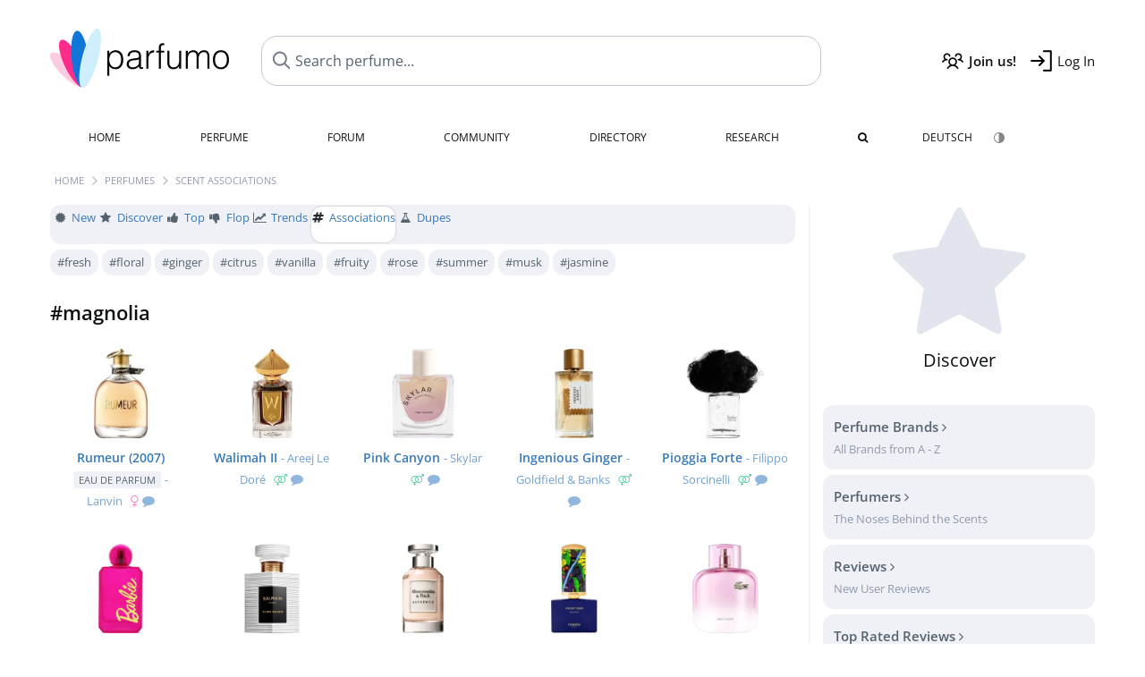

--- FILE ---
content_type: text/html; charset=UTF-8
request_url: https://www.parfumo.com/Discover/Tags/magnolia
body_size: 7501
content:

<!DOCTYPE html>

<html lang="en">

	<head>
		
				<meta name="google-site-verification" content="zxJUhAYvkrWKUiYnD8mz27WHweO2nORrD06ONz9gECs">		<meta name="p:domain_verify" content="79c9b1baaf16bed67e4ba17dde6eee91"/>
		<meta name="fo-verify" content="48fe1994-cec3-46d7-8168-e8f1a7f889ef">
		<meta charset="utf-8">
				<meta name="viewport" content="width=device-width, initial-scale=1.0, viewport-fit=cover">
				<meta name="robots" content="noindex,follow">		<meta name="theme-color" content="#f0f1f6">				<link rel="preload" href="https://assets.parfumo.de/css/_style_defer10799.css" as="style" onload="this.onload=null;this.rel='stylesheet'">
<noscript><link rel="https://assets.parfumo.de/css/_style_defer10799.css" href="styles.css"></noscript>
<link rel="stylesheet" href="https://assets.parfumo.de/css/_style10799.css">

		<link rel="stylesheet" href="https://assets.parfumo.de/css/_discover10799.css">
		<link rel="apple-touch-icon" sizes="57x57" href="https://images.parfumo.de/favi/apple-icon-57x57.png">
<link rel="apple-touch-icon" sizes="60x60" href="https://images.parfumo.de/favi/apple-icon-60x60.png">
<link rel="apple-touch-icon" sizes="72x72" href="https://images.parfumo.de/favi/apple-icon-72x72.png">
<link rel="apple-touch-icon" sizes="76x76" href="https://images.parfumo.de/favi/apple-icon-76x76.png">
<link rel="apple-touch-icon" sizes="114x114" href="https://images.parfumo.de/favi/apple-icon-114x114.png">
<link rel="apple-touch-icon" sizes="120x120" href="https://images.parfumo.de/favi/apple-icon-120x120.png">
<link rel="apple-touch-icon" sizes="144x144" href="https://images.parfumo.de/favi/apple-icon-144x144.png">
<link rel="apple-touch-icon" sizes="152x152" href="https://images.parfumo.de/favi/apple-icon-152x152.png">
<link rel="apple-touch-icon" sizes="180x180" href="https://images.parfumo.de/favi/apple-icon-180x180.png">
<link rel="icon" type="image/png" sizes="192x192"  href="https://images.parfumo.de/favi/android-icon-192x192.png">
<link rel="icon" type="image/png" sizes="32x32" href="https://images.parfumo.de/favi/favicon-32x32.png">
<link rel="icon" type="image/png" sizes="96x96" href="https://images.parfumo.de/favi/favicon-96x96.png">
<link rel="icon" type="image/png" sizes="16x16" href="https://images.parfumo.de/favi/favicon-16x16.png">
<meta name="msapplication-TileColor" content="#ffffff">
<meta name="msapplication-TileImage" content="https://images.parfumo.de/favi/ms-icon-144x144.png">
<meta name="theme-color" content="#ffffff">	
		<script>
	function _typeof(t) {
		return (_typeof = "function" == typeof Symbol && "symbol" == typeof Symbol.iterator ? function(t) {
			return typeof t
		} : function(t) {
			return t && "function" == typeof Symbol && t.constructor === Symbol && t !== Symbol.prototype ? "symbol" : typeof t
		})(t)
	}! function() {
		for (var t, e, o = [], n = window, r = n; r;) {
			try {
				if (r.frames.__tcfapiLocator) {
					t = r;
					break
				}
			} catch (t) {}
			if (r === n.top) break;
			r = n.parent
		}
		t || (function t() {
			var e = n.document,
				o = !!n.frames.__tcfapiLocator;
			if (!o)
				if (e.body) {
					var r = e.createElement("iframe");
					r.style.cssText = "display:none", r.name = "__tcfapiLocator", e.body.appendChild(r)
				} else setTimeout(t, 5);
			return !o
		}(), n.__tcfapi = function() {
			for (var t = arguments.length, n = new Array(t), r = 0; r < t; r++) n[r] = arguments[r];
			if (!n.length) return o;
			"setGdprApplies" === n[0] ? n.length > 3 && 2 === parseInt(n[1], 10) && "boolean" == typeof n[3] && (e = n[3], "function" == typeof n[2] && n[2]("set", !0)) : "ping" === n[0] ? "function" == typeof n[2] && n[2]({
				gdprApplies: e,
				cmpLoaded: !1,
				cmpStatus: "stub"
			}) : o.push(n)
		}, n.addEventListener("message", (function(t) {
			var e = "string" == typeof t.data,
				o = {};
			if (e) try {
				o = JSON.parse(t.data)
			} catch (t) {} else o = t.data;
			var n = "object" === _typeof(o) ? o.__tcfapiCall : null;
			n && window.__tcfapi(n.command, n.version, (function(o, r) {
				var a = {
					__tcfapiReturn: {
						returnValue: o,
						success: r,
						callId: n.callId
					}
				};
				t && t.source && t.source.postMessage && t.source.postMessage(e ? JSON.stringify(a) : a, "*")
			}), n.parameter)
		}), !1))
	}();
</script>

<script>
	window._sp_queue = [];
	window._sp_ = {
		config: {
			accountId: 1061,
			baseEndpoint: 'https://cdn.privacy-mgmt.com',

			gdpr: {},
			events: {
				onMessageChoiceSelect: function() {
					console.log('[event] onMessageChoiceSelect', arguments);
				},
				onMessageReady: function() {
					console.log('[event] onMessageReady', arguments);
				},
				onMessageChoiceError: function() {
					console.log('[event] onMessageChoiceError', arguments);
				},
				onPrivacyManagerAction: function() {
					console.log('[event] onPrivacyManagerAction', arguments);
				},
				onPMCancel: function() {
					console.log('[event] onPMCancel', arguments);
				},
				onMessageReceiveData: function() {
					console.log('[event] onMessageReceiveData', arguments);
				},
				onSPPMObjectReady: function() {
					console.log('[event] onSPPMObjectReady', arguments);
				},
				onConsentReady: function(consentUUID, euconsent) {
					console.log('[event] onConsentReady', arguments);
				},
				onError: function() {
					console.log('[event] onError', arguments);
				},
			}
		}
	}
</script>
<script src="https://cdn.privacy-mgmt.com/unified/wrapperMessagingWithoutDetection.js" async></script>
<script>
	var uuSymplr, allCookiesSymplr = document.cookie.split(";").map((e => e.split("="))).reduce(((e, [i, o]) => ({
		...e,
		[i.trim()]: decodeURIComponent(o)
	})), {});

	function createCookieSymplr(e, i) {
		var o = e;
		if (void 0 === (uuSymplr = allCookiesSymplr.uniqueUser)) {
			let e = (Date.now() + window.navigator.userAgent + websiteSymplr).toString();
			uuSymplr = sha256(e), document.cookie = `uniqueUser=${uuSymplr};max-age=31536000;path=/;SameSite=Strict; Secure`
		}
		if (o) {
			var u = allCookiesSymplr.uniqueUserLi;
			void 0 === u && (u = sha256(i), document.cookie = `uniqueUserLi=${u};max-age=31536000;path=/;SameSite=Strict; Secure`), uuSymplr = u
		} else document.cookie = "uniqueUserLi=; max-age=0"
	}
</script>

	<script>
		var dataLayer = [];
		dataLayer.push({
			'seite': 'parfumo.com'
		});
		dataLayer.push({
			'ads': 'true'
		});
					dataLayer.push({
				'video': 'false'
			});
							if (window.innerWidth <= 450) {
				dataLayer.push({
					'sonderanzeigen': 'false'
				});
			} else {
				dataLayer.push({
					'sonderanzeigen': 'false'
				});
			}
					</script>
	<script async src="https://cdns.symplr.de/parfumo.com/parfumo.js"></script>

							<script async src="https://www.googletagmanager.com/gtag/js?id=G-47SHE0CVWT"></script>
		<script>
			window.dataLayer = window.dataLayer || [];
			function gtag() {
				dataLayer.push(arguments);
			}
			gtag('js', new Date());
			gtag('config', 'G-47SHE0CVWT');
		</script>
	
				<title>Scent associations - Discover Perfumes at Parfumo</title>
			</head>

<body>

<div id="disable_div"></div>


	<div class="header-wrapper">
		<header>
			<div class="header-v2" id="page-top">

	<div class="pre-nav flex">

		<div class="left">
			<div class="logo-holder-v2" itemscope itemtype="https://schema.org/Organization">
				<a href="https://www.parfumo.com" itemprop="url"><img src="https://images.parfumo.de/logos/logo.png" class="logo-v2" alt="Parfumo - the Perfume Community" itemprop="logo"></a>
			</div>
		</div>
		<!-- end left -->

		<div id="search-top" class="middle search hide-mobile">
			<form action="https://www.parfumo.com/s_perfumes_x.php" method="get" class="form-s-ext">
				<input type="hidden" name="in" value="1">
				<div class="search-top-a">
					<input id="s_top" class="action-livesearch" data-wearing-perfume-id="0" name="filter" type="text" value="" spellcheck="false" autocomplete="off" placeholder="Search perfume..." aria-label="Search perfume..."><button type="submit" class="btn-s-ext"><i class="fa fa-angle-right"></i></button>
				</div>
			</form>
			<div id="livesearch"></div>
		</div>
		<!-- end middle -->

		<div class="right">
			<div class="header-icons flex">
				<div class="icon search pointer" onclick="toggleSearch()"></div>
				<div class="icon login-reg register pointer"><a href="https://www.parfumo.com/account/register" class="black"><span class="bold">Join us!</span></a></div>
				<div id="login-btn" class="icon login-reg login pointer black"><span>Log In</span></div>
				<div id="sb-btn" class="icon sb pointer"></div>
			</div>
		</div>
		<!-- end right -->

	</div>
	<!-- end pre-nav -->

	<div class="nav-container">
		<nav class="navi">
			<a href="https://www.parfumo.com" class="">Home</a>
			<a href="https://www.parfumo.com/Perfumes" class="">Perfume</a>
			<a href="https://www.parfumo.com/forums" class="">Forum</a>
			<a href="https://www.parfumo.com/Community" class="">Community</a>
			<a href="https://www.parfumo.com/Brands" class="">Directory</a>
			<a href="https://www.parfumo.com/fdb" class="research" title="Research">Research</a>
			<a href="https://www.parfumo.com/search?show_search=1" class=""><i class="fa fa-search" title="Advanced Search"></i></a>
			<div>
				<a href="https://www.parfumo.de/" class="secondary">Deutsch</a>
				<a href="#" class="action_darkmode secondary" title="Dark Mode"><img src="https://images.parfumo.de/nav_darkmode.png" alt="Dark Mode" class="navi_icon"><span class="hide-desktop"> Dark</span></a>
	</div>
		</nav>
	</div>
</div>

<div class="nav-bottom cb"></div>

<div class="login-container grey-box mt-0-5 hide">
	<div class="login-container-form">
		<div class="text-lg bold mt-2 mb-1">Log in</div>
		<form action="https://www.parfumo.com/board/login.php" method="post">
			<input type="hidden" name="autologin" value="checked">
			<input type="hidden" name="login" value="Login">
			<input type="hidden" name="redirect" value="">			<div class="pb-1">
				<input type="text" placeholder="Username" name="username" id="username" class="uk-input"><br>
				<input type="password" placeholder="Password" name="password" id="password" class="uk-input" style="margin-top: 4px;"><br>
				<button class="pbtn pbtn-blue login-btn w-100 mt-1" type="submit">Log In</button>
				<div class="cb"></div>
				<div class="mt-1"><a href="https://www.parfumo.com/account/password_forgot">Forgot your Password?</a></div>
				<div class="mt-1"><a href=" https://www.parfumo.com/account/register">Create new account</a></div>
			</div>
		</form>
	</div>
</div>
<div class="nav-bottom cb"></div>
		</header>
	</div>

			<div class="bc_wrapper"><div id="bc_holder" class="flex w-100"><div class="bc_link"><a href="https://www.parfumo.com">Home</a></div><div class="bc_sep"></div><div class="bc_link"><a href="https://www.parfumo.com/Perfumes">Perfumes</a></div><div class="bc_sep"></div><div class="bc_link">Scent associations</div></div></div>
	
	<div class="body-wrapper w-100">

		<div class="page-wrapper">
<div class="content_wrapper">

	<div class="main">
		<div class="ptabs-container ptabs-scrollable mb-0-5"><button class="scroll-button-l">&#xf104;</button><div class="fade-left"></div><nav class="flex ptabs "><div><a href="https://www.parfumo.com/Perfumes"><i class="fa fa-certificate"></i> New</a></div><div><a href="https://www.parfumo.com/Discover"><i class="fa fa-star"></i> Discover</a></div><div><a href="https://www.parfumo.com/Perfumes/Tops/Women"><i class="fa fa-thumbs-up"></i> Top</a></div><div><a href="https://www.parfumo.com/Perfumes/Flops/Women"><i class="fa fa-thumbs-down"></i> Flop</a></div><div><a href="https://www.parfumo.com/Perfumes/Trends"><i class="fa fa-line-chart"></i> Trends</a></div><div class="active"><a href="https://www.parfumo.com/Discover/Tags"><i class="fa fa-hashtag"></i> Associations</a></div><div><a href="https://www.parfumo.com/Perfumes/Dupes"><i class="fa fa-flask"></i> Dupes</a></div></nav><div class="fade-right"></div><button class="scroll-button-r">&#xf105;</button></div>

<div class="cb"></div>

			<div class="mt-0-5 mb-1">
							<a href="https://www.parfumo.com/Discover/Tags/fresh" class="mb-1 pbtn-link nowrap">#fresh</a>
							<a href="https://www.parfumo.com/Discover/Tags/floral" class="mb-1 pbtn-link nowrap">#floral</a>
							<a href="https://www.parfumo.com/Discover/Tags/ginger" class="mb-1 pbtn-link nowrap">#ginger</a>
							<a href="https://www.parfumo.com/Discover/Tags/citrus" class="mb-1 pbtn-link nowrap">#citrus</a>
							<a href="https://www.parfumo.com/Discover/Tags/vanilla" class="mb-1 pbtn-link nowrap">#vanilla</a>
							<a href="https://www.parfumo.com/Discover/Tags/fruity" class="mb-1 pbtn-link nowrap">#fruity</a>
							<a href="https://www.parfumo.com/Discover/Tags/rose" class="mb-1 pbtn-link nowrap">#rose</a>
							<a href="https://www.parfumo.com/Discover/Tags/summer" class="mb-1 pbtn-link nowrap">#summer</a>
							<a href="https://www.parfumo.com/Discover/Tags/musk" class="mb-1 pbtn-link nowrap">#musk</a>
							<a href="https://www.parfumo.com/Discover/Tags/jasmine" class="mb-1 pbtn-link nowrap">#jasmine</a>
					</div>
	

<div class="mb-3">
			<h1 class="fl">#magnolia</h1>

		
		<div class="cb"></div>
	
	

	
	
	
				<div class="pgrid pgrid-small mt-2">
		
	<div class="col">
						<div class="image">
							<a href="https://www.parfumo.com/Perfumes/Lanvin/Rumeur_2007_Eau_de_Parfum"><img src="https://media.parfumo.com/perfumes/1e/1edeee-rumeur-2007-eau-de-parfum-lanvin_1200.jpg?width=240&aspect_ratio=1:1" alt="Rumeur (2007) (Eau de Parfum) by Lanvin" loading="lazy"></a>
					</div>

		
		<div class="name">
			<a href="https://www.parfumo.com/Perfumes/Lanvin/Rumeur_2007_Eau_de_Parfum">Rumeur (2007) <span class="label_a small upper"> Eau de Parfum</span></a>
			<span class="brand"> - <a href="https://www.parfumo.com/Perfumes/Lanvin">Lanvin</a>
			
			
							<span class="ml-0-5 lightpink"><i class="fa fa-venus"></i></span></span>
								<span class="nr_reviews"><i class="fa fa-comment lightblue2" title="27 Reviews"></i></span>
					</div>
		
																											
		
		
		
			</div>
	<div class="col">
						<div class="image">
							<a href="https://www.parfumo.com/Perfumes/Areej_Le_Dore/walimah-ii"><img src="https://media.parfumo.com/perfumes/9b/9bdfc2-walimah-ii-areej-le-dore_1200.jpg?width=240&aspect_ratio=1:1" alt="Walimah II by Areej Le Doré" loading="lazy"></a>
					</div>

		
		<div class="name">
			<a href="https://www.parfumo.com/Perfumes/Areej_Le_Dore/walimah-ii">Walimah II</a>
			<span class="brand"> - <a href="https://www.parfumo.com/Perfumes/Areej_Le_Dore">Areej Le Doré</a>
			
			
							<span class="ml-0-5 lightgreen"><i class="fa fa-venus-mars"></i></span></span>
								<span class="nr_reviews"><i class="fa fa-comment lightblue2" title="6 Reviews"></i></span>
					</div>
		
																											
		
		
		
			</div>
	<div class="col">
						<div class="image">
							<a href="https://www.parfumo.com/Perfumes/Skylar/pink-canyon"><img src="https://media.parfumo.com/perfumes/b1/b1172c-pink-canyon-skylar_1200.jpg?width=240&aspect_ratio=1:1" alt="Pink Canyon by Skylar" loading="lazy"></a>
					</div>

		
		<div class="name">
			<a href="https://www.parfumo.com/Perfumes/Skylar/pink-canyon">Pink Canyon</a>
			<span class="brand"> - <a href="https://www.parfumo.com/Perfumes/Skylar">Skylar</a>
			
			
							<span class="ml-0-5 lightgreen"><i class="fa fa-venus-mars"></i></span></span>
								<span class="nr_reviews"><i class="fa fa-comment lightblue2" title="7 Reviews"></i></span>
					</div>
		
																											
		
		
		
			</div>
	<div class="col">
						<div class="image">
							<a href="https://www.parfumo.com/Perfumes/Goldfield__Banks/ingenious-ginger"><img src="https://media.parfumo.com/perfumes/64/643649-ingenious-ginger-goldfield-banks_1200.jpg?width=240&aspect_ratio=1:1" alt="Ingenious Ginger by Goldfield & Banks" loading="lazy"></a>
					</div>

		
		<div class="name">
			<a href="https://www.parfumo.com/Perfumes/Goldfield__Banks/ingenious-ginger">Ingenious Ginger</a>
			<span class="brand"> - <a href="https://www.parfumo.com/Perfumes/Goldfield__Banks">Goldfield & Banks</a>
			
			
							<span class="ml-0-5 lightgreen"><i class="fa fa-venus-mars"></i></span></span>
								<span class="nr_reviews"><i class="fa fa-comment lightblue2" title="55 Reviews"></i></span>
					</div>
		
																											
		
		
		
			</div>
	<div class="col">
						<div class="image">
							<a href="https://www.parfumo.com/Perfumes/Filippo_Sorcinelli/pioggia-forte"><img src="https://media.parfumo.com/perfumes/b7/b74737-pioggia-forte-filippo-sorcinelli_1200.jpg?width=240&aspect_ratio=1:1" alt="Pioggia Forte by Filippo Sorcinelli" loading="lazy"></a>
					</div>

		
		<div class="name">
			<a href="https://www.parfumo.com/Perfumes/Filippo_Sorcinelli/pioggia-forte">Pioggia Forte</a>
			<span class="brand"> - <a href="https://www.parfumo.com/Perfumes/Filippo_Sorcinelli">Filippo Sorcinelli</a>
			
			
							<span class="ml-0-5 lightgreen"><i class="fa fa-venus-mars"></i></span></span>
								<span class="nr_reviews"><i class="fa fa-comment lightblue2" title="1 Review"></i></span>
					</div>
		
																											
		
		
		
			</div>
	<div class="col">
						<div class="image">
							<a href="https://www.parfumo.com/Perfumes/DefineMe/barbie"><img src="https://media.parfumo.com/perfumes/b5/b52e85-barbie-defineme_1200.jpg?width=240&aspect_ratio=1:1" alt="Barbie by DefineMe" loading="lazy"></a>
					</div>

		
		<div class="name">
			<a href="https://www.parfumo.com/Perfumes/DefineMe/barbie">Barbie</a>
			<span class="brand"> - <a href="https://www.parfumo.com/Perfumes/DefineMe">DefineMe</a>
			
			
							<span class="ml-0-5 lightpink"><i class="fa fa-venus"></i></span></span>
								<span class="nr_reviews"><i class="fa fa-comment lightblue2" title="1 Review"></i></span>
					</div>
		
																											
		
		
		
			</div>
	<div class="col">
						<div class="image">
							<a href="https://www.parfumo.com/Perfumes/Balmain/blanc-galaxie-eau-de-parfum"><img src="https://media.parfumo.com/perfumes/d5/d59183_blanc-galaxie-balmain_1200.jpg?width=240&aspect_ratio=1:1" alt="Blanc Galaxie (Eau de Parfum) by Balmain" loading="lazy"></a>
					</div>

		
		<div class="name">
			<a href="https://www.parfumo.com/Perfumes/Balmain/blanc-galaxie-eau-de-parfum">Blanc Galaxie <span class="label_a small upper"> Eau de Parfum</span></a>
			<span class="brand"> - <a href="https://www.parfumo.com/Perfumes/Balmain">Balmain</a>
			
			
							<span class="ml-0-5 lightgreen"><i class="fa fa-venus-mars"></i></span></span>
								<span class="nr_reviews"><i class="fa fa-comment lightblue2" title="1 Review"></i></span>
					</div>
		
																											
		
		
		
			</div>
	<div class="col">
						<div class="image">
							<a href="https://www.parfumo.com/Perfumes/Abercrombie_Fitch/Authentic_Woman"><img src="https://media.parfumo.com/perfumes/bc/bc2008-authentic-woman-abercrombie-fitch_1200.jpg?width=240&aspect_ratio=1:1" alt="Authentic Woman by Abercrombie & Fitch" loading="lazy"></a>
					</div>

		
		<div class="name">
			<a href="https://www.parfumo.com/Perfumes/Abercrombie_Fitch/Authentic_Woman">Authentic Woman</a>
			<span class="brand"> - <a href="https://www.parfumo.com/Perfumes/Abercrombie_Fitch">Abercrombie & Fitch</a>
			
			
							<span class="ml-0-5 lightpink"><i class="fa fa-venus"></i></span></span>
								<span class="nr_reviews"><i class="fa fa-comment lightblue2" title="2 Reviews"></i></span>
					</div>
		
																											
		
		
		
			</div>
	<div class="col">
						<div class="image">
							<a href="https://www.parfumo.com/Perfumes/Floraiku/cricket-song-eau-de-parfum"><img src="https://media.parfumo.com/perfumes/03/035c5a-cricket-song-eau-de-parfum-floraiku_1200.jpg?width=240&aspect_ratio=1:1" alt="Cricket Song (Eau de Parfum) by Floraïku" loading="lazy"></a>
					</div>

		
		<div class="name">
			<a href="https://www.parfumo.com/Perfumes/Floraiku/cricket-song-eau-de-parfum">Cricket Song <span class="label_a small upper"> Eau de Parfum</span></a>
			<span class="brand"> - <a href="https://www.parfumo.com/Perfumes/Floraiku">Floraïku</a>
			
			
							<span class="ml-0-5 lightgreen"><i class="fa fa-venus-mars"></i></span></span>
								<span class="nr_reviews"><i class="fa fa-comment lightblue2" title="4 Reviews"></i></span>
					</div>
		
																											
		
		
		
			</div>
	<div class="col">
						<div class="image">
							<a href="https://www.parfumo.com/Perfumes/Lacoste/Eau_de_Lacose_L_12_12_pour_Elle_Eau_Fraiche"><img src="https://media.parfumo.com/perfumes/80/802891-eau-de-lacoste-l-12-12-pour-elle-eau-fraiche-lacoste_1200.jpg?width=240&aspect_ratio=1:1" alt="Eau de Lacoste L.12.12 pour Elle Eau Fraîche by Lacoste" loading="lazy"></a>
					</div>

		
		<div class="name">
			<a href="https://www.parfumo.com/Perfumes/Lacoste/Eau_de_Lacose_L_12_12_pour_Elle_Eau_Fraiche">Eau de Lacoste L.12.12 pour Elle Eau Fraîche</a>
			<span class="brand"> - <a href="https://www.parfumo.com/Perfumes/Lacoste">Lacoste</a>
			
			
							<span class="ml-0-5 lightpink"><i class="fa fa-venus"></i></span></span>
				
					</div>
		
																											
		
		
		
			</div>
	<div class="col">
						<div class="image">
							<a href="https://www.parfumo.com/Perfumes/Marc_Jacobs/Decadence_Eau_So_Decadent"><img src="https://media.parfumo.com/perfumes/df/dfc446-decadence-eau-so-decadent-marc-jacobs_1200.jpg?width=240&aspect_ratio=1:1" alt="Decadence Eau So Decadent by Marc Jacobs" loading="lazy"></a>
					</div>

		
		<div class="name">
			<a href="https://www.parfumo.com/Perfumes/Marc_Jacobs/Decadence_Eau_So_Decadent">Decadence Eau So Decadent</a>
			<span class="brand"> - <a href="https://www.parfumo.com/Perfumes/Marc_Jacobs">Marc Jacobs</a>
			
			
							<span class="ml-0-5 lightpink"><i class="fa fa-venus"></i></span></span>
								<span class="nr_reviews"><i class="fa fa-comment lightblue2" title="7 Reviews"></i></span>
					</div>
		
																											
		
		
		
			</div>
	<div class="col">
						<div class="image">
							<a href="https://www.parfumo.com/Perfumes/Louis_Vuitton/Contre_Moi"><img src="https://media.parfumo.com/perfumes/ee/ee94cd-contre-moi-louis-vuitton_1200.jpg?width=240&aspect_ratio=1:1" alt="Contre Moi by Louis Vuitton" loading="lazy"></a>
					</div>

		
		<div class="name">
			<a href="https://www.parfumo.com/Perfumes/Louis_Vuitton/Contre_Moi">Contre Moi</a>
			<span class="brand"> - <a href="https://www.parfumo.com/Perfumes/Louis_Vuitton">Louis Vuitton</a>
			
			
							<span class="ml-0-5 lightpink"><i class="fa fa-venus"></i></span></span>
								<span class="nr_reviews"><i class="fa fa-comment lightblue2" title="7 Reviews"></i></span>
					</div>
		
																											
		
		
		
			</div>
	<div class="col">
						<div class="image">
							<a href="https://www.parfumo.com/Perfumes/fzotic/poof"><img src="https://media.parfumo.com/perfumes/25/257274-poof-fzotic-bruno-fazzolari_1200.jpg?width=240&aspect_ratio=1:1" alt="Poof! by Fzotic" loading="lazy"></a>
					</div>

		
		<div class="name">
			<a href="https://www.parfumo.com/Perfumes/fzotic/poof">Poof!</a>
			<span class="brand"> - <a href="https://www.parfumo.com/Perfumes/fzotic">Fzotic</a>
			
			
							<span class="ml-0-5 lightgreen"><i class="fa fa-venus-mars"></i></span></span>
								<span class="nr_reviews"><i class="fa fa-comment lightblue2" title="5 Reviews"></i></span>
					</div>
		
																											
		
		
		
			</div>
	<div class="col">
						<div class="image">
							<a href="https://www.parfumo.com/Perfumes/Fantome/olwyn-perfume-oil"><img src="https://media.parfumo.com/perfumes/f7/f76fed-olwyn-perfume-oil-fantome_1200.jpg?width=240&aspect_ratio=1:1" alt="Olwyn (Perfume Oil) by Fantôme" loading="lazy"></a>
					</div>

		
		<div class="name">
			<a href="https://www.parfumo.com/Perfumes/Fantome/olwyn-perfume-oil">Olwyn <span class="label_a small upper"> Perfume Oil</span></a>
			<span class="brand"> - <a href="https://www.parfumo.com/Perfumes/Fantome">Fantôme</a>
			
			
							<span class="ml-0-5 lightpink"><i class="fa fa-venus"></i></span></span>
				
					</div>
		
																											
		
		
		
			</div>
	<div class="col">
						<div class="image">
							<a href="https://www.parfumo.com/Perfumes/Bortnikoff/triad"><img src="https://media.parfumo.com/perfumes/c8/c80aa5-triad-extrait-de-parfum-bortnikoff_1200.jpg?width=240&aspect_ratio=1:1" alt="Triad (Extrait de Parfum) by Bortnikoff" loading="lazy"></a>
					</div>

		
		<div class="name">
			<a href="https://www.parfumo.com/Perfumes/Bortnikoff/triad">Triad <span class="label_a small upper"> Extrait de Parfum</span></a>
			<span class="brand"> - <a href="https://www.parfumo.com/Perfumes/Bortnikoff">Bortnikoff</a>
			
			
							<span class="ml-0-5 lightgreen"><i class="fa fa-venus-mars"></i></span></span>
								<span class="nr_reviews"><i class="fa fa-comment lightblue2" title="10 Reviews"></i></span>
					</div>
		
																											
		
		
		
			</div>
	<div class="col">
						<div class="image">
							<a href="https://www.parfumo.com/Perfumes/Bortnikoff/vesna-cologne"><img src="https://media.parfumo.com/perfumes/fb/fb2552-vesna-cologne-bortnikoff_1200.jpg?width=240&aspect_ratio=1:1" alt="Vesna Cologne by Bortnikoff" loading="lazy"></a>
					</div>

		
		<div class="name">
			<a href="https://www.parfumo.com/Perfumes/Bortnikoff/vesna-cologne">Vesna Cologne</a>
			<span class="brand"> - <a href="https://www.parfumo.com/Perfumes/Bortnikoff">Bortnikoff</a>
			
			
							<span class="ml-0-5 lightgreen"><i class="fa fa-venus-mars"></i></span></span>
								<span class="nr_reviews"><i class="fa fa-comment lightblue2" title="3 Reviews"></i></span>
					</div>
		
																											
		
		
		
			</div>
	<div class="col">
						<div class="image">
							<a href="https://www.parfumo.com/Perfumes/fenty/fenty-eau-de-parfum"><img src="https://media.parfumo.com/perfumes/1e/1e1f12-fenty-eau-de-parfum-fenty_1200.jpg?width=240&aspect_ratio=1:1" alt="Fenty (Eau de Parfum) by Fenty" loading="lazy"></a>
					</div>

		
		<div class="name">
			<a href="https://www.parfumo.com/Perfumes/fenty/fenty-eau-de-parfum">Fenty <span class="label_a small upper"> Eau de Parfum</span></a>
			<span class="brand"> - <a href="https://www.parfumo.com/Perfumes/fenty">Fenty</a>
			
			
							<span class="ml-0-5 lightgreen"><i class="fa fa-venus-mars"></i></span></span>
								<span class="nr_reviews"><i class="fa fa-comment lightblue2" title="16 Reviews"></i></span>
					</div>
		
																											
		
		
		
			</div>
	<div class="col">
						<div class="image">
							<a href="https://www.parfumo.com/Perfumes/Arielle_Shoshana/saturday-arielle-shoshana"><img src="https://media.parfumo.com/perfumes/f2/f27281-saturday-arielle-shoshana-arielle-shoshana_1200.jpg?width=240&aspect_ratio=1:1" alt="Saturday / Arielle Shoshana by Arielle Shoshana" loading="lazy"></a>
					</div>

		
		<div class="name">
			<a href="https://www.parfumo.com/Perfumes/Arielle_Shoshana/saturday-arielle-shoshana">Saturday</a>
			<span class="brand"> - <a href="https://www.parfumo.com/Perfumes/Arielle_Shoshana">Arielle Shoshana</a>
			
			
							<span class="ml-0-5 lightpink"><i class="fa fa-venus"></i></span></span>
								<span class="nr_reviews"><i class="fa fa-comment lightblue2" title="2 Reviews"></i></span>
					</div>
		
																											
		
		
		
			</div>
	<div class="col">
						<div class="image">
							<a href="https://www.parfumo.com/Perfumes/Rituals/No_23_Magnolia__Pink_Pepper"><img src="https://media.parfumo.com/perfumes/52/52f996-no-23-magnolia-pink-pepper-rituals_1200.jpg?width=240&aspect_ratio=1:1" alt="No. 23 Magnolia & Pink Pepper by Rituals" loading="lazy"></a>
					</div>

		
		<div class="name">
			<a href="https://www.parfumo.com/Perfumes/Rituals/No_23_Magnolia__Pink_Pepper">No. 23 Magnolia & Pink Pepper</a>
			<span class="brand"> - <a href="https://www.parfumo.com/Perfumes/Rituals">Rituals</a>
			
			
							<span class="ml-0-5 lightpink"><i class="fa fa-venus"></i></span></span>
				
					</div>
		
																											
		
		
		
			</div>
	<div class="col">
						<div class="image">
							<a href="https://www.parfumo.com/Perfumes/Acqua_di_Parma/Magnolia_Nobile_Eau_de_Parfum"><img src="https://media.parfumo.com/perfumes/e5/e521fd-magnolia-nobile-eau-de-parfum-acqua-di-parma_1200.jpg?width=240&aspect_ratio=1:1" alt="Magnolia Nobile (Eau de Parfum) by Acqua di Parma" loading="lazy"></a>
					</div>

		
		<div class="name">
			<a href="https://www.parfumo.com/Perfumes/Acqua_di_Parma/Magnolia_Nobile_Eau_de_Parfum">Magnolia Nobile <span class="label_a small upper"> Eau de Parfum</span></a>
			<span class="brand"> - <a href="https://www.parfumo.com/Perfumes/Acqua_di_Parma">Acqua di Parma</a>
			
			
							<span class="ml-0-5 lightpink"><i class="fa fa-venus"></i></span></span>
								<span class="nr_reviews"><i class="fa fa-comment lightblue2" title="21 Reviews"></i></span>
					</div>
		
																											
		
		
		
			</div>
	<div class="col">
						<div class="image">
							<a href="https://www.parfumo.com/Perfumes/Aerin/Eclat_de_Vert"><img src="https://media.parfumo.com/perfumes/b1/b1c373-eclat-de-vert-aerin_1200.jpg?width=240&aspect_ratio=1:1" alt="Éclat de Vert by Aerin" loading="lazy"></a>
					</div>

		
		<div class="name">
			<a href="https://www.parfumo.com/Perfumes/Aerin/Eclat_de_Vert">Éclat de Vert</a>
			<span class="brand"> - <a href="https://www.parfumo.com/Perfumes/Aerin">Aerin</a>
			
			
							<span class="ml-0-5 lightpink"><i class="fa fa-venus"></i></span></span>
								<span class="nr_reviews"><i class="fa fa-comment lightblue2" title="3 Reviews"></i></span>
					</div>
		
																											
		
		
		
			</div>
	<div class="col">
						<div class="image">
							<a href="https://www.parfumo.com/Perfumes/mr-waldron/voila"><img src="https://media.parfumo.com/perfumes/c3/c363eb-voila-mr-waldron_1200.jpg?width=240&aspect_ratio=1:1" alt="Voilà! by Mr. Waldron" loading="lazy"></a>
					</div>

		
		<div class="name">
			<a href="https://www.parfumo.com/Perfumes/mr-waldron/voila">Voilà!</a>
			<span class="brand"> - <a href="https://www.parfumo.com/Perfumes/mr-waldron">Mr. Waldron</a>
			
			
							<span class="ml-0-5 lightgreen"><i class="fa fa-venus-mars"></i></span></span>
								<span class="nr_reviews"><i class="fa fa-comment lightblue2" title="2 Reviews"></i></span>
					</div>
		
																											
		
		
		
			</div>
	<div class="col">
						<div class="image">
							<a href="https://www.parfumo.com/Perfumes/Gucci/Flora_by_Gucci_Glamorous_Magnolia"><img src="https://media.parfumo.com/perfumes/ef/efd0bd-flora-by-gucci-glamorous-magnolia-gucci_1200.jpg?width=240&aspect_ratio=1:1" alt="Flora by Gucci Glamorous Magnolia by Gucci" loading="lazy"></a>
					</div>

		
		<div class="name">
			<a href="https://www.parfumo.com/Perfumes/Gucci/Flora_by_Gucci_Glamorous_Magnolia">Flora by Gucci Glamorous Magnolia</a>
			<span class="brand"> - <a href="https://www.parfumo.com/Perfumes/Gucci">Gucci</a>
			
			
							<span class="ml-0-5 lightpink"><i class="fa fa-venus"></i></span></span>
								<span class="nr_reviews"><i class="fa fa-comment lightblue2" title="7 Reviews"></i></span>
					</div>
		
																											
		
		
		
			</div>
	<div class="col">
						<div class="image">
							<a href="https://www.parfumo.com/Perfumes/Loewe/aura-white-magnolia"><img src="https://media.parfumo.com/perfumes/82/8257eb-aura-white-magnolia-loewe_1200.jpg?width=240&aspect_ratio=1:1" alt="Aura White Magnolia by Loewe" loading="lazy"></a>
					</div>

		
		<div class="name">
			<a href="https://www.parfumo.com/Perfumes/Loewe/aura-white-magnolia">Aura White Magnolia</a>
			<span class="brand"> - <a href="https://www.parfumo.com/Perfumes/Loewe">Loewe</a>
			
			
							<span class="ml-0-5 lightpink"><i class="fa fa-venus"></i></span></span>
								<span class="nr_reviews"><i class="fa fa-comment lightblue2" title="8 Reviews"></i></span>
					</div>
		
																											
		
		
		
			</div>
	<div class="col">
						<div class="image">
							<a href="https://www.parfumo.com/Perfumes/Versace/bright-crystal-eau-de-toilette"><img src="https://media.parfumo.com/perfumes/81/81642f-bright-crystal-eau-de-toilette-versace_1200.jpg?width=240&aspect_ratio=1:1" alt="Bright Crystal (Eau de Toilette) by Versace" loading="lazy"></a>
					</div>

		
		<div class="name">
			<a href="https://www.parfumo.com/Perfumes/Versace/bright-crystal-eau-de-toilette">Bright Crystal <span class="label_a small upper"> Eau de Toilette</span></a>
			<span class="brand"> - <a href="https://www.parfumo.com/Perfumes/Versace">Versace</a>
			
			
							<span class="ml-0-5 lightpink"><i class="fa fa-venus"></i></span></span>
								<span class="nr_reviews"><i class="fa fa-comment lightblue2" title="47 Reviews"></i></span>
					</div>
		
																											
		
		
		
			</div>	</div>
	</div>	</div>

	<div class="sidebar">
		<div class="text-center mb-3">
	<i class="fa fa-star icon_sidebar"></i>
	<div class="text-xl">Discover</div>
</div>

<a href="https://www.parfumo.com/Brands" class="pbtn-link pbtn-link-box w-100 text-left mb-0-5">
	<div class="bold">Perfume Brands <i class="fa fa-angle-right" aria-hidden="true"></i></div>
	<span class="lightgrey text-xs nobold">All Brands from A - Z</span>
</a>

<a href="https://www.parfumo.com/Perfumers" class="pbtn-link pbtn-link-box w-100 text-left mb-0-5">
	<div class="bold">Perfumers <i class="fa fa-angle-right" aria-hidden="true"></i></div>
	<span class="lightgrey text-xs nobold">The Noses Behind the Scents</span>
</a>

<a href="https://www.parfumo.com/reviews" class="pbtn-link pbtn-link-box w-100 text-left mb-0-5">
	<div class="bold">Reviews <i class="fa fa-angle-right" aria-hidden="true"></i></div>
	<span class="lightgrey text-xs nobold">New User Reviews</span>
</a>

<a href="https://www.parfumo.com/reviews/top" class="pbtn-link pbtn-link-box w-100 text-left mb-0-5">
	<div class="bold">Top Rated Reviews <i class="fa fa-angle-right" aria-hidden="true"></i></div>
	<span class="lightgrey text-xs nobold">The Best Reviews</span>
</a>

<a href="https://www.parfumo.com/reviews/missing" class="pbtn-link pbtn-link-box w-100 text-left mb-0-5">
	<div class="bold">Reviews wanted <i class="fa fa-angle-right" aria-hidden="true"></i></div>
	<span class="lightgrey text-xs nobold">Unreviewed Perfumes</span>
</a>

<a href="https://www.parfumo.com/Release_Years" class="pbtn-link pbtn-link-box w-100 text-left mb-0-5">
	<div class=" bold">Years of Release <i class="fa fa-angle-right" aria-hidden="true"></i></div>
</a>

<a href="https://www.parfumo.com/Perfumes/Dupes" class="pbtn-link pbtn-link-box w-100 text-left mb-0-5">
	<div class=" bold">Dupes <i class="fa fa-angle-right" aria-hidden="true"></i></div>
</a>	</div>

</div>

</div>
</div>

<footer id="footer_holder">

	<div id="footer">

					<div class="mt-2"><a href="https://www.parfumo.com/account/register">Create your account now!</a></div>
		
		<div class="footer-links leading-8 flex">

			<div class="section">
				<div class="links">
					<div class="section_title upper">All about perfume</div>
					<a href="https://www.parfumo.com/Perfumes" class="lightgrey">Perfume</a><br>
					<a href="https://www.parfumo.com/Popular_Brands" class="lightgrey">Perfume Brands</a><br>
					<a href="https://www.parfumo.com/Perfumers" class="lightgrey">Perfumers</a><br>
					<a href="https://www.parfumo.com/Fragrance_Notes" class="lightgrey">Fragrance Notes</a><br>
					<a href="https://www.parfumo.com/Perfumes/Dupes" class="lightgrey">Similar Perfumes</a>
				</div>
			</div>

			<div class="section">
				<div class="links">
					<div class="section_title upper">Parfumo</div>
					<a href="https://www.parfumo.com/rules" class="lightgrey">Community Rules</a><br>
					<a href="https://www.parfumo.com/team" class="lightgrey">Parfumo Team</a><br>
															<a href="https://parfumo.app" rel="noopener" target="_blank" class="lightgrey">Parfumo App</a><br>									</div>
			</div>

			<div class="section">
				<div class="links">
					<div class="section_title upper">Service</div>
					<a href="https://www.parfumo.com/help" class="lightgrey">Help</a><br>
					<a href="https://www.parfumo.com/Sitemap" class="lightgrey">Sitemap</a><br>
					<a href="https://www.parfumo.com/Privacy_Policy" class="lightgrey">Privacy Policy</a><br>
										<a href="#" onclick="window._sp_.gdpr.loadPrivacyManagerModal(237108)" class="lightgrey">Cookie Settings</a><br>					<a href="https://www.parfumo.com/legal-notice" class="lightgrey">Legal Notice</a>
				</div>
			</div>

			<div class="section">

				<div class="social-icons flex">
					<div><a href="https://instagram.com/parfumo" rel="noopener" target="_blank"><img src="https://images.parfumo.de/social/instagram.png" loading="lazy" alt="Instagram"></a></div>
					<div><a href="https://www.facebook.com/parfumo" rel="noopener" target="_blank"><img src="https://images.parfumo.de/social/facebook.png" loading="lazy" alt="Facebook"></a></div>
					<div><a href="https://twitter.com/parfumo" rel="noopener" target="_blank"><img src="https://images.parfumo.de/social/x.png" loading="lazy" alt="X / Twitter"></a></div>
				</div>

				<div class="store_icons">
					
											<a href="https://apps.apple.com/app/parfumo/id1220565521" rel="noopener" target="_blank"><img src="https://images.parfumo.de/footer_app_store.png" alt="App Store" loading="lazy" class="app"></a>
						<a href="https://play.google.com/store/apps/details?id=de.parfumo.app&hl=en" rel="noopener" target="_blank"><img src="https://images.parfumo.de/footer_play_store.png" loading="lazy" alt="Play Store" class="app"></a>
														</div>
				<div class="mt-0-5">
										<div class="lang-toggle">
																			<span class="active"><img src="https://images.parfumo.de/footer_us.png" alt="EN" loading="lazy">English</span>
							<a href="https://www.parfumo.de/"><img src="https://images.parfumo.de/footer_de.png" alt="DE" loading="lazy">Deutsch</a>
											</div>
				</div>
			</div>
		</div>

		<div class="text-center mt-2"><a href="https://www.parfumo.com/support-us" class="pbtn pbtn-darkgrey"><img src="https://images.parfumo.de/donate_icon_footer.png" alt="This community is fueled by our passion for perfume ...and coffee!" class="donate_mug">Support Parfumo <i class="fa fa-angle-right" aria-hidden="true"></i></a></div>

		<div class="text-2xs text-center lightgrey upper mt-3">
			Smelling great since 2008! | &copy; Parfumo
		</div>

		
	</div>

</footer>

<script src="https://www.parfumo.com/js/plugins/jquery-3.7.1.min.js"></script>
<script src="https://assets.parfumo.de/js/_js_main10799.js"></script>
<script src="https://assets.parfumo.de/js/main10799.js"></script>




	<script>
		$(document).on('click','.action_darkmode',function(e){e.preventDefault();$(this).html('<i class="fa fa-spinner fa-spin"></i>');toggleDarkMode();});$(document).on('submit','.form-s-ext',function(){$('.btn-s-ext i').removeClass('fa-angle-right').addClass('fa-spinner fa-spin');});$(document).on('focus','.action-livesearch',function(){$('.btn-s-ext').show().animateCss('fadeIn');});$(document).on('click','.action-livesearch',function(){$(this).select();});$(document).on('keyup','.action-livesearch',function(e){performLiveSearch(e);});	</script>

<script>(function(){function c(){var b=a.contentDocument||a.contentWindow.document;if(b){var d=b.createElement('script');d.innerHTML="window.__CF$cv$params={r:'9c1976e54906386c',t:'MTc2OTAyNjMyNQ=='};var a=document.createElement('script');a.src='/cdn-cgi/challenge-platform/scripts/jsd/main.js';document.getElementsByTagName('head')[0].appendChild(a);";b.getElementsByTagName('head')[0].appendChild(d)}}if(document.body){var a=document.createElement('iframe');a.height=1;a.width=1;a.style.position='absolute';a.style.top=0;a.style.left=0;a.style.border='none';a.style.visibility='hidden';document.body.appendChild(a);if('loading'!==document.readyState)c();else if(window.addEventListener)document.addEventListener('DOMContentLoaded',c);else{var e=document.onreadystatechange||function(){};document.onreadystatechange=function(b){e(b);'loading'!==document.readyState&&(document.onreadystatechange=e,c())}}}})();</script></body>

</html>

--- FILE ---
content_type: text/css
request_url: https://assets.parfumo.de/css/_discover10799.css
body_size: -11
content:
.discover_teaser_holder{display:grid;grid-template-columns:repeat(3,1fr);grid-gap:12px;text-align:center}.discover_teaser_holder img{width:100%;height:auto;border-radius:24px!important}.discover_teaser_holder img:hover{opacity:.8}#color-picker-container{margin-left:auto;margin-right:auto;width:95%;max-width:700px}#color-picker{height:auto;cursor:crosshair}.color_indicator{width:100%;min-height:400px;padding:24px;border-radius:6px}.dupe_item{border-top:1px solid var(--grey-10);width:100%;display:table;padding:10px;margin:5px 0 5px 0}.dupe_main img{height:35px}@media only screen and (max-width:620px){.discover_teaser_holder{grid-template-columns:repeat(2,1fr);grid-gap:6px}}